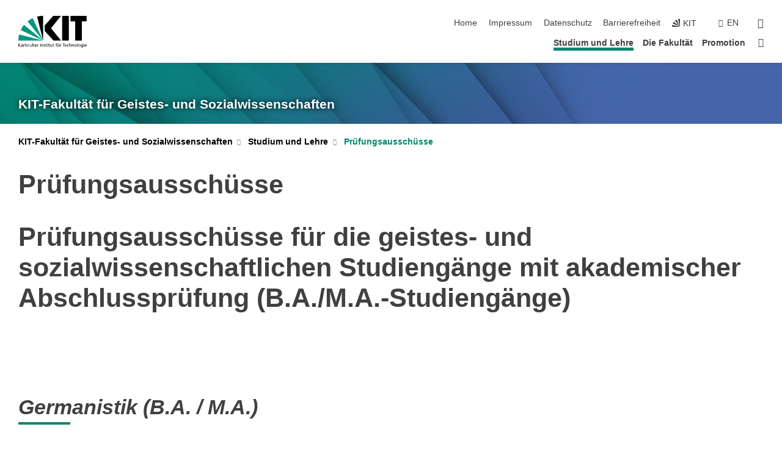

--- FILE ---
content_type: text/html; charset=UTF-8
request_url: https://www.geistsoz.kit.edu/945.php?sort_table=142&sort_field=name&sort_order=SORT_DESC
body_size: 12341
content:
<!DOCTYPE html>
<html class="no-js" lang="de-de">

    <head><!-- PageID 945 -->        <meta charset="utf-8">
<meta http-equiv="X-UA-Compatible" content="IE=edge">
<meta name="format-detection" content="telephone=no">
<meta name="viewport" content="width=device-width, initial-scale=1.0">
<meta name="theme-color" content="#009682">
<link rel="search" type="application/opensearchdescription+xml" href="https://www.kit.edu/opensearch.xml" title="KIT Search" />

<link rel="stylesheet" href="https://static.scc.kit.edu/fancybox/dist/jquery.fancybox.min.css" />
<link rel="stylesheet" href="https://static.scc.kit.edu/kit-2020/fontawesome/css/all.min.css">

<link rel="stylesheet" type="text/css" href="/74.php" />

<link rel="stylesheet" type="text/css" href="/7.php.css">
            







<link rel="alternate" href="/945.php" hreflang="de-DE">
<link rel="alternate" href="/english/945.php" hreflang="en-US">
<meta name="author" content="Fischer, Andreas (GEISTSOZ)" />
<meta name="DC.Creator" content="Fischer, Andreas (GEISTSOZ)" />
<meta name="DC.Date" content="17.11.2025 13:25" />
<meta name="DC.Publisher" content="Fischer, Andreas (GEISTSOZ)" />
<meta name="DC.Contributor" content="Fischer, Andreas (GEISTSOZ)" />
<meta name="DC.Identifier" content="" />
<meta name="DC.Language" content="de-de" />
<meta name="DC.Relation" content="" />
<meta name="DC.Type" content="Text" />
<meta name="DC.Format" content="text/html" />
<meta name="DC.Coverage" content="KIT" />
<meta name="DC.Rights" content="Alle Rechte liegen beim Autor siehe Impressum" />

    <meta name="description" content="" />
    <meta name="Keywords" content="" />
    <!-- <meta http-equiv="cleartype" content="on" /> -->
    

<meta name="KIT.visibility" content="external" />
<link rel="shortcut icon" type="image/x-icon" href="/img/intern/favicon.ico" />










<script src="https://static.scc.kit.edu/kit-2020/js/legacy-compat.js"></script>
<script src="https://static.scc.kit.edu/kit-2020/js/jquery-3.4.1.min.js"></script>
<script src="https://static.scc.kit.edu/kit-2020/js/main.js"></script>
<script src="https://static.scc.kit.edu/kit-2020/js/kit.js"></script>
<script src="https://static.scc.kit.edu/fancybox/dist/jquery.fancybox.min.js"></script>


    <base target="_top" />
    








 
        
        <script>document.documentElement.classList.remove('no-js');</script>
        <meta name="projguid" content="496C90D902054F89BCDB123462A105B0" />
        <meta name="pageguid" content="EA86C83888174B5B9FCA4D44F0DBF75F" />
        <meta name="is_public" content="true" />
                
        
                
                        <meta name="DC.Title" content="KIT - Fak. f. Geistes- u. Sozialwissenschaften - Studium und Lehre - Prüfungsausschüsse" /><title>KIT - Fak. f. Geistes- u. Sozialwissenschaften - Studium und Lehre - Prüfungsausschüsse</title>        
        
    </head>
    <body  class="oe-page" vocab="http://schema.org/" typeof="WebPage">
        
        

    
    
    
    
    
    
    
    
    
    
    
    
    
    
    
    
    
    
    
    
    
    
    
    
    
    
    
    
    
        <header class="page-header">
            <div class="content-wrap">
            
                <div class="logo"><a href="https://www.kit.edu" title="KIT-Homepage"><svg xmlns="http://www.w3.org/2000/svg" viewBox="0 0 196.18 90.32" width="196.18px" height="90.32px" x="0px" y="0px" role="img" aria-labelledby="kit-logo-alt-title">
  <title id="kit-logo-alt-title">KIT - Karlsruher Institut für Technologie</title>
<defs>
<style>.cls-1,.cls-2,.cls-3{fill-rule:evenodd;}.cls-2{fill:#fff;}.cls-3{fill:#009682;}</style></defs>
<path class="cls-1" d="M195.75.47h-46.3V16.23H163V70.59h19.22V16.23h13.54V.47ZM144.84,70.52H125.62V.47h19.22V70.52Zm-22.46,0H101L75.58,43.23V27.61L100.2.39h22L93.87,35.67l28.51,34.85Z" transform="translate(0 -0.39)"></path>
<polygon class="cls-2" points="70.97 70.13 70.97 70.13 70.97 70.13 70.97 70.13 70.97 70.13"></polygon>
<polygon class="cls-2" points="70.97 70.13 70.97 70.13 70.97 70.13 70.97 70.13 70.97 70.13"></polygon>
<path class="cls-3" d="M16.18,26.1A68.63,68.63,0,0,0,6.89,40.71L71,70.52,16.18,26.1Z" transform="translate(0 -0.39)"></path>
<path class="cls-3" d="M71,70.52,41.09,7A69.32,69.32,0,0,0,26.4,16L71,70.52Z" transform="translate(0 -0.39)"></path>
<path class="cls-1" d="M71,70.52,71,.47h-.58a70.22,70.22,0,0,0-16.55,2L71,70.52Z" transform="translate(0 -0.39)"></path>
<polygon class="cls-2" points="70.97 70.13 70.97 70.13 70.97 70.13 70.97 70.13 70.97 70.13 70.97 70.13"></polygon>
<polygon class="cls-2" points="70.97 70.13 70.97 70.13 70.97 70.13 70.97 70.13 70.97 70.13 70.97 70.13"></polygon>
<path class="cls-3" d="M2.28,53.38A70.75,70.75,0,0,0,.05,70.52H71L2.28,53.38Z" transform="translate(0 -0.39)"></path>

<g class="logo-text">

<polygon points="0 87.54 1.25 87.54 1.25 83.28 5.13 87.54 6.95 87.54 2.53 82.95 6.63 78.83 4.97 78.83 1.25 82.67 1.25 78.83 0 78.83 0 87.54 0 87.54"></polygon>
<path d="M8.44,83A2.47,2.47,0,0,1,9,82.68a2.87,2.87,0,0,1,.64-.23,3,3,0,0,1,.67-.08,1.88,1.88,0,0,1,.92.19,1,1,0,0,1,.5.55,2.5,2.5,0,0,1,.15.92H10.61a5.19,5.19,0,0,0-.77.06,4.2,4.2,0,0,0-.79.22,2.55,2.55,0,0,0-.71.38,2.05,2.05,0,0,0-.5.6,2,2,0,0,0-.19.83A2.12,2.12,0,0,0,8,87.23a1.71,1.71,0,0,0,.82.65,3.25,3.25,0,0,0,1.22.21,2.66,2.66,0,0,0,.72-.1,2.2,2.2,0,0,0,.56-.24,2.89,2.89,0,0,0,.42-.32,3.29,3.29,0,0,0,.27-.31h0v.82h1.1a1.47,1.47,0,0,1,0-.25,3.9,3.9,0,0,1,0-.4c0-.16,0-.36,0-.6V84.06a3.5,3.5,0,0,0-.26-1.46,1.78,1.78,0,0,0-.83-.88,3.09,3.09,0,0,0-1.47-.3,4.11,4.11,0,0,0-1.13.17,4.19,4.19,0,0,0-1,.43l.06,1Zm3.42,2.45a1.81,1.81,0,0,1-.2.85,1.57,1.57,0,0,1-.6.6,2,2,0,0,1-1,.22,1.23,1.23,0,0,1-.42-.07,1.5,1.5,0,0,1-.38-.19A1,1,0,0,1,9,86.55a.94.94,0,0,1-.11-.45.88.88,0,0,1,.17-.55,1.22,1.22,0,0,1,.42-.36,2.27,2.27,0,0,1,.57-.2,3.05,3.05,0,0,1,.57-.09,4.36,4.36,0,0,1,.48,0h.37l.38,0v.56Z" transform="translate(0 -0.39)"></path>
<path d="M14.94,87.94h1.18V85a4.09,4.09,0,0,1,.21-1.38,2,2,0,0,1,.6-.89,1.38,1.38,0,0,1,.92-.32,1.77,1.77,0,0,1,.32,0,2,2,0,0,1,.33.09v-1l-.23-.05-.25,0-.29,0a1.76,1.76,0,0,0-.67.15,2,2,0,0,0-.57.4,1.87,1.87,0,0,0-.42.59h0v-1h-1.1v6.37Z" transform="translate(0 -0.39)"></path>
<polygon points="19.87 87.54 21.05 87.54 21.05 78.19 19.87 78.19 19.87 87.54 19.87 87.54"></polygon>
<path d="M22.58,87.74a2.93,2.93,0,0,0,.85.28,5.46,5.46,0,0,0,.9.07,2.87,2.87,0,0,0,.83-.12,2.27,2.27,0,0,0,.71-.36,1.75,1.75,0,0,0,.49-.62,1.91,1.91,0,0,0,.19-.89,1.61,1.61,0,0,0-.15-.73,1.58,1.58,0,0,0-.4-.52,3.29,3.29,0,0,0-.53-.36l-.59-.28a4.54,4.54,0,0,1-.54-.26,1.31,1.31,0,0,1-.39-.34.8.8,0,0,1-.16-.46.71.71,0,0,1,.16-.44.89.89,0,0,1,.41-.25,1.64,1.64,0,0,1,.56-.09l.27,0,.35.07.35.11a1.06,1.06,0,0,1,.26.12l.1-1c-.23-.07-.46-.12-.69-.17a4.66,4.66,0,0,0-.77-.08,2.8,2.8,0,0,0-.88.13,1.91,1.91,0,0,0-.71.36,1.52,1.52,0,0,0-.48.61,2.06,2.06,0,0,0-.17.86,1.34,1.34,0,0,0,.15.66,1.69,1.69,0,0,0,.39.49,5.07,5.07,0,0,0,.54.36l.59.29.54.29a1.62,1.62,0,0,1,.39.33.64.64,0,0,1,.15.43.79.79,0,0,1-.39.71,1.32,1.32,0,0,1-.39.15,1.48,1.48,0,0,1-.41,0,2.58,2.58,0,0,1-.43,0,3.06,3.06,0,0,1-.53-.15,2.59,2.59,0,0,1-.5-.25l-.07,1Z" transform="translate(0 -0.39)"></path>
<path d="M27.9,87.94h1.17V85a4.34,4.34,0,0,1,.22-1.38,1.9,1.9,0,0,1,.6-.89,1.38,1.38,0,0,1,.92-.32,1.77,1.77,0,0,1,.32,0,2,2,0,0,1,.33.09v-1l-.23-.05-.25,0-.3,0a1.76,1.76,0,0,0-.66.15,2.23,2.23,0,0,0-.58.4,2.26,2.26,0,0,0-.42.59h0v-1H27.9v6.37Z" transform="translate(0 -0.39)"></path>
<path d="M38.31,81.57H37.14v3A4.35,4.35,0,0,1,37,85.58a2.31,2.31,0,0,1-.35.83,1.72,1.72,0,0,1-.6.54,1.8,1.8,0,0,1-.87.19,1.31,1.31,0,0,1-.8-.29A1.37,1.37,0,0,1,34,86.1a4.37,4.37,0,0,1-.12-1.23v-3.3H32.68v3.79a3.94,3.94,0,0,0,.25,1.46,1.93,1.93,0,0,0,.79.94,2.5,2.5,0,0,0,1.35.33,2.7,2.7,0,0,0,.85-.14,2.24,2.24,0,0,0,.73-.4,1.76,1.76,0,0,0,.5-.62h0v1h1.13V81.57Z" transform="translate(0 -0.39)"></path>
<path d="M40.23,87.94h1.18V85a4.93,4.93,0,0,1,.11-1.06,2.84,2.84,0,0,1,.35-.83,1.67,1.67,0,0,1,.61-.54,2.06,2.06,0,0,1,.86-.19,1.34,1.34,0,0,1,.81.29,1.44,1.44,0,0,1,.42.75,5.32,5.32,0,0,1,.12,1.23v3.3h1.17V84.16a3.62,3.62,0,0,0-.25-1.47,2,2,0,0,0-.78-.94,2.69,2.69,0,0,0-1.35-.33,2.75,2.75,0,0,0-1.2.28,2.19,2.19,0,0,0-.85.78h0v-3.9H40.23v9.36Z" transform="translate(0 -0.39)"></path>
<path d="M52.67,86.5a2,2,0,0,1-.32.2,3.63,3.63,0,0,1-.48.21,3.41,3.41,0,0,1-.57.16,2.44,2.44,0,0,1-.59.07,2.15,2.15,0,0,1-.8-.15,2.29,2.29,0,0,1-.67-.44,2.1,2.1,0,0,1-.46-.67,2.2,2.2,0,0,1-.17-.86h4.54A5.88,5.88,0,0,0,53,83.59a3.41,3.41,0,0,0-.46-1.14,2.26,2.26,0,0,0-.87-.75,3.11,3.11,0,0,0-1.33-.28,3.21,3.21,0,0,0-1.23.24,2.74,2.74,0,0,0-.94.67,2.87,2.87,0,0,0-.6,1,4.05,4.05,0,0,0-.22,1.29,4.87,4.87,0,0,0,.2,1.42,2.85,2.85,0,0,0,.6,1.08,2.59,2.59,0,0,0,1,.7,3.87,3.87,0,0,0,1.47.25,5.64,5.64,0,0,0,.89-.07,5.74,5.74,0,0,0,.63-.16l.49-.18V86.5Zm-4.06-2.36a2.9,2.9,0,0,1,.14-.62,2,2,0,0,1,.32-.57,1.51,1.51,0,0,1,.51-.42,1.84,1.84,0,0,1,.74-.16,1.74,1.74,0,0,1,.67.14,1.36,1.36,0,0,1,.5.38,1.57,1.57,0,0,1,.31.57,2.15,2.15,0,0,1,.11.68Z" transform="translate(0 -0.39)"></path>
<path d="M54.65,87.94h1.18V85A4.09,4.09,0,0,1,56,83.66a2,2,0,0,1,.61-.89,1.33,1.33,0,0,1,.91-.32,1.77,1.77,0,0,1,.32,0,2,2,0,0,1,.33.09v-1L58,81.46l-.24,0-.3,0a1.76,1.76,0,0,0-.67.15,2,2,0,0,0-.57.4,1.87,1.87,0,0,0-.42.59h0v-1h-1.1v6.37Z" transform="translate(0 -0.39)"></path>
<polygon points="63.02 87.54 64.26 87.54 64.26 78.83 63.02 78.83 63.02 87.54 63.02 87.54"></polygon>
<path d="M66.3,87.94h1.17V85a4.35,4.35,0,0,1,.12-1.06,2.39,2.39,0,0,1,.35-.83,1.72,1.72,0,0,1,.6-.54,2.14,2.14,0,0,1,.87-.19,1.28,1.28,0,0,1,.8.29,1.37,1.37,0,0,1,.42.75,4.78,4.78,0,0,1,.13,1.23v3.3h1.17V84.16a3.8,3.8,0,0,0-.25-1.47,2,2,0,0,0-.78-.94,2.76,2.76,0,0,0-1.36-.33,2.7,2.7,0,0,0-.85.14A2.58,2.58,0,0,0,68,82a1.88,1.88,0,0,0-.5.62h0v-1H66.3v6.37Z" transform="translate(0 -0.39)"></path>
<path d="M73.32,87.74a2.83,2.83,0,0,0,.85.28,5.26,5.26,0,0,0,.89.07,2.82,2.82,0,0,0,.83-.12,2.27,2.27,0,0,0,.71-.36,1.9,1.9,0,0,0,.5-.62,2,2,0,0,0,.18-.89,1.61,1.61,0,0,0-.15-.73,1.69,1.69,0,0,0-.39-.52,3.38,3.38,0,0,0-.54-.36l-.59-.28c-.19-.08-.37-.17-.54-.26a1.45,1.45,0,0,1-.39-.34.73.73,0,0,1-.15-.46.65.65,0,0,1,.15-.44,1,1,0,0,1,.41-.25,1.69,1.69,0,0,1,.56-.09l.27,0,.35.07a2.89,2.89,0,0,1,.35.11,1.14,1.14,0,0,1,.27.12l.1-1c-.23-.07-.47-.12-.7-.17a4.55,4.55,0,0,0-.77-.08,2.8,2.8,0,0,0-.88.13,1.91,1.91,0,0,0-.71.36,1.72,1.72,0,0,0-.48.61,2.06,2.06,0,0,0-.17.86,1.34,1.34,0,0,0,.15.66,1.57,1.57,0,0,0,.4.49,4.1,4.1,0,0,0,.53.36l.59.29c.2.1.38.19.54.29a1.44,1.44,0,0,1,.39.33.71.71,0,0,1,.16.43.83.83,0,0,1-.12.43.75.75,0,0,1-.28.28,1.32,1.32,0,0,1-.39.15,1.48,1.48,0,0,1-.41,0,2.58,2.58,0,0,1-.43,0,2.74,2.74,0,0,1-.52-.15,3,3,0,0,1-.51-.25l-.06,1Z" transform="translate(0 -0.39)"></path>
<path d="M82,81.57H80.33V79.73l-1.17.37v1.47H77.72v1h1.44v3.72a2.07,2.07,0,0,0,.24,1.05,1.45,1.45,0,0,0,.67.6,2.55,2.55,0,0,0,1.05.2,2.35,2.35,0,0,0,.54-.06l.46-.12v-1a1.7,1.7,0,0,1-.33.15,1.37,1.37,0,0,1-.47.07,1,1,0,0,1-.5-.13.92.92,0,0,1-.35-.38,1.33,1.33,0,0,1-.14-.63V82.52H82v-1Z" transform="translate(0 -0.39)"></path>
<path d="M83.57,87.94h1.17V81.57H83.57v6.37Zm1.24-9.11H83.49v1.32h1.32V78.83Z" transform="translate(0 -0.39)"></path>
<path d="M90.19,81.57H88.51V79.73l-1.17.37v1.47H85.9v1h1.44v3.72a2.07,2.07,0,0,0,.24,1.05,1.4,1.4,0,0,0,.67.6,2.55,2.55,0,0,0,1,.2,2.42,2.42,0,0,0,.54-.06l.45-.12v-1a1.43,1.43,0,0,1-.79.22A.93.93,0,0,1,89,87a.86.86,0,0,1-.35-.38,1.33,1.33,0,0,1-.14-.63V82.52h1.68v-1Z" transform="translate(0 -0.39)"></path>
<path d="M97.22,81.57H96.05v3a4.35,4.35,0,0,1-.12,1.06,2.31,2.31,0,0,1-.35.83A1.72,1.72,0,0,1,95,87a1.8,1.8,0,0,1-.87.19,1.33,1.33,0,0,1-.8-.29,1.37,1.37,0,0,1-.42-.75,4.37,4.37,0,0,1-.12-1.23v-3.3H91.59v3.79a3.94,3.94,0,0,0,.25,1.46,2,2,0,0,0,.79.94,2.5,2.5,0,0,0,1.35.33,2.7,2.7,0,0,0,.85-.14,2.24,2.24,0,0,0,.73-.4,1.76,1.76,0,0,0,.5-.62h0v1h1.13V81.57Z" transform="translate(0 -0.39)"></path>
<path d="M102.53,81.57h-1.69V79.73l-1.17.37v1.47H98.23v1h1.44v3.72a2.07,2.07,0,0,0,.24,1.05,1.45,1.45,0,0,0,.67.6,2.59,2.59,0,0,0,1,.2,2.35,2.35,0,0,0,.54-.06l.46-.12v-1a1.7,1.7,0,0,1-.33.15,1.33,1.33,0,0,1-.47.07,1,1,0,0,1-.5-.13,1,1,0,0,1-.35-.38,1.33,1.33,0,0,1-.14-.63V82.52h1.69v-1Z" transform="translate(0 -0.39)"></path>
<path d="M108.16,87.94h1.17V82.52H111v-1h-1.69v-.68a3.7,3.7,0,0,1,0-.6,1.23,1.23,0,0,1,.15-.48.81.81,0,0,1,.34-.32,1.48,1.48,0,0,1,.61-.11h.3l.26.06,0-1-.37,0-.42,0a2.69,2.69,0,0,0-1.06.18,1.49,1.49,0,0,0-.66.52,2.13,2.13,0,0,0-.32.8,5,5,0,0,0-.09,1.06v.58h-1.5v1h1.5v5.42Z" transform="translate(0 -0.39)"></path>
<path d="M113.39,80.6h1.17V79.35h-1.17V80.6Zm2,0h1.17V79.35h-1.17V80.6Zm2.37,1h-1.18v3a4.37,4.37,0,0,1-.11,1.06,2.5,2.5,0,0,1-.35.83,1.67,1.67,0,0,1-.61.54,1.79,1.79,0,0,1-.86.19,1.34,1.34,0,0,1-.81-.29,1.51,1.51,0,0,1-.42-.75,5.26,5.26,0,0,1-.12-1.23v-3.3h-1.17v3.79a3.75,3.75,0,0,0,.25,1.46,2,2,0,0,0,.78.94,2.5,2.5,0,0,0,1.35.33,2.72,2.72,0,0,0,.86-.14,2.47,2.47,0,0,0,.73-.4,1.88,1.88,0,0,0,.5-.62h0v1h1.14V81.57Z" transform="translate(0 -0.39)"></path>
<path d="M119.73,87.94h1.17V85a4.34,4.34,0,0,1,.22-1.38,1.9,1.9,0,0,1,.6-.89,1.38,1.38,0,0,1,.92-.32,1.77,1.77,0,0,1,.32,0,2,2,0,0,1,.33.09v-1l-.24-.05-.24,0-.3,0a1.76,1.76,0,0,0-.66.15,2.23,2.23,0,0,0-.58.4,2.26,2.26,0,0,0-.42.59h0v-1h-1.1v6.37Z" transform="translate(0 -0.39)"></path>
<polygon points="129.83 87.54 131.08 87.54 131.08 79.93 133.78 79.93 133.78 78.83 127.12 78.83 127.12 79.93 129.83 79.93 129.83 87.54 129.83 87.54"></polygon>
<path d="M138.8,86.5a1.52,1.52,0,0,1-.31.2,3.63,3.63,0,0,1-.48.21,3.41,3.41,0,0,1-.57.16,2.46,2.46,0,0,1-.6.07,2.09,2.09,0,0,1-.79-.15,2.16,2.16,0,0,1-.67-.44,2,2,0,0,1-.46-.67,2.2,2.2,0,0,1-.17-.86h4.54a7.08,7.08,0,0,0-.14-1.43,3.23,3.23,0,0,0-.47-1.14,2.23,2.23,0,0,0-.86-.75,3.13,3.13,0,0,0-1.34-.28,3.16,3.16,0,0,0-1.22.24,2.65,2.65,0,0,0-.94.67,2.75,2.75,0,0,0-.61,1,3.79,3.79,0,0,0-.21,1.29,4.56,4.56,0,0,0,.2,1.42,2.85,2.85,0,0,0,.6,1.08,2.52,2.52,0,0,0,1,.7,3.81,3.81,0,0,0,1.46.25,4.67,4.67,0,0,0,1.53-.23l.48-.18V86.5Zm-4.05-2.36a2.9,2.9,0,0,1,.14-.62,1.78,1.78,0,0,1,.32-.57,1.51,1.51,0,0,1,.51-.42,1.8,1.8,0,0,1,.74-.16,1.74,1.74,0,0,1,.67.14,1.45,1.45,0,0,1,.5.38,1.74,1.74,0,0,1,.31.57,2.15,2.15,0,0,1,.1.68Z" transform="translate(0 -0.39)"></path>
<path d="M144.93,81.67l-.41-.12a4,4,0,0,0-.5-.09,4.75,4.75,0,0,0-.51,0,3.75,3.75,0,0,0-1.33.25,3.06,3.06,0,0,0-1,.69,3,3,0,0,0-.66,1.06,3.59,3.59,0,0,0-.23,1.34,3.73,3.73,0,0,0,.23,1.29,3.2,3.2,0,0,0,.67,1,3.05,3.05,0,0,0,1,.72,3.35,3.35,0,0,0,1.32.27l.46,0a3,3,0,0,0,.51-.08,2.24,2.24,0,0,0,.5-.16l-.08-1a3,3,0,0,1-.4.2,3.6,3.6,0,0,1-.44.12,2.15,2.15,0,0,1-.43,0,2.24,2.24,0,0,1-.8-.14,1.69,1.69,0,0,1-.59-.37,1.93,1.93,0,0,1-.41-.54,2.54,2.54,0,0,1-.24-.65,3.23,3.23,0,0,1-.08-.68,2.91,2.91,0,0,1,.14-.89,2.41,2.41,0,0,1,.4-.76,1.87,1.87,0,0,1,.64-.54,2,2,0,0,1,.87-.2,2.72,2.72,0,0,1,.61.07,2.81,2.81,0,0,1,.66.21l.1-1Z" transform="translate(0 -0.39)"></path>
<path d="M146.26,87.94h1.17V85a4.93,4.93,0,0,1,.11-1.06,2.61,2.61,0,0,1,.36-.83,1.64,1.64,0,0,1,.6-.54,2.07,2.07,0,0,1,.87-.19,1.33,1.33,0,0,1,.8.29,1.37,1.37,0,0,1,.42.75,4.82,4.82,0,0,1,.12,1.23v3.3h1.18V84.16a3.79,3.79,0,0,0-.26-1.47,1.91,1.91,0,0,0-.78-.94,2.8,2.8,0,0,0-2.54,0,2.13,2.13,0,0,0-.85.78h0v-3.9h-1.17v9.36Z" transform="translate(0 -0.39)"></path>
<path d="M153.81,87.94H155V85a4.35,4.35,0,0,1,.12-1.06,2.39,2.39,0,0,1,.35-.83,1.72,1.72,0,0,1,.6-.54,2.1,2.1,0,0,1,.87-.19,1.28,1.28,0,0,1,.8.29,1.37,1.37,0,0,1,.42.75,4.78,4.78,0,0,1,.13,1.23v3.3h1.17V84.16a3.8,3.8,0,0,0-.25-1.47,1.93,1.93,0,0,0-.79-.94,2.82,2.82,0,0,0-2.2-.19,2.58,2.58,0,0,0-.73.4,1.88,1.88,0,0,0-.5.62h0v-1h-1.14v6.37Z" transform="translate(0 -0.39)"></path>
<path d="M160.94,84.76a3.73,3.73,0,0,0,.23,1.29,3.2,3.2,0,0,0,.67,1,3.05,3.05,0,0,0,1,.72,3.35,3.35,0,0,0,1.32.27,3.26,3.26,0,0,0,1.31-.27,2.86,2.86,0,0,0,1-.72,3.2,3.2,0,0,0,.67-1,4,4,0,0,0,.24-1.29,3.8,3.8,0,0,0-.24-1.34,3.09,3.09,0,0,0-.65-1.06,3.21,3.21,0,0,0-1-.69,3.65,3.65,0,0,0-1.32-.25,3.75,3.75,0,0,0-1.33.25,3.28,3.28,0,0,0-1,.69,3.12,3.12,0,0,0-.66,1.06,3.8,3.8,0,0,0-.23,1.34Zm1.25,0a2.9,2.9,0,0,1,.13-.89,2.6,2.6,0,0,1,.39-.76,1.8,1.8,0,0,1,1.47-.74,1.89,1.89,0,0,1,.84.2,2,2,0,0,1,.62.54,2.6,2.6,0,0,1,.39.76,2.91,2.91,0,0,1,.14.89,3.23,3.23,0,0,1-.08.68,2.52,2.52,0,0,1-.23.65,2.07,2.07,0,0,1-.39.54,1.62,1.62,0,0,1-.55.37,1.91,1.91,0,0,1-.74.14,2,2,0,0,1-.74-.14,1.76,1.76,0,0,1-.56-.37,2.07,2.07,0,0,1-.39-.54,3,3,0,0,1-.23-.65,3.21,3.21,0,0,1-.07-.68Z" transform="translate(0 -0.39)"></path>
<polygon points="169.06 87.54 170.24 87.54 170.24 78.19 169.06 78.19 169.06 87.54 169.06 87.54"></polygon>
<path d="M171.89,84.76a3.73,3.73,0,0,0,.23,1.29,3.2,3.2,0,0,0,.67,1,3.05,3.05,0,0,0,1,.72,3.35,3.35,0,0,0,1.32.27,3.26,3.26,0,0,0,1.31-.27,2.86,2.86,0,0,0,1-.72,3.2,3.2,0,0,0,.67-1,3.73,3.73,0,0,0,.23-1.29,3.59,3.59,0,0,0-.23-1.34,3,3,0,0,0-.66-1.06,3.06,3.06,0,0,0-1-.69,3.65,3.65,0,0,0-1.32-.25,3.75,3.75,0,0,0-1.33.25,3.17,3.17,0,0,0-1,.69,3,3,0,0,0-.66,1.06,3.8,3.8,0,0,0-.23,1.34Zm1.24,0a2.91,2.91,0,0,1,.14-.89,2.6,2.6,0,0,1,.39-.76,1.93,1.93,0,0,1,.63-.54,1.89,1.89,0,0,1,.84-.2,1.93,1.93,0,0,1,.84.2,2,2,0,0,1,.62.54,2.6,2.6,0,0,1,.39.76,2.91,2.91,0,0,1,.14.89,3.23,3.23,0,0,1-.08.68,2.52,2.52,0,0,1-.23.65,2.07,2.07,0,0,1-.39.54,1.62,1.62,0,0,1-.55.37,2,2,0,0,1-1.48,0,1.66,1.66,0,0,1-.56-.37,2.07,2.07,0,0,1-.39-.54,3,3,0,0,1-.23-.65,3.23,3.23,0,0,1-.08-.68Z" transform="translate(0 -0.39)"></path>
<path d="M185.49,81.57h-1.08v1h0a1.85,1.85,0,0,0-.45-.59,1.78,1.78,0,0,0-.68-.37,3.06,3.06,0,0,0-1-.14,2.82,2.82,0,0,0-1,.2,2.69,2.69,0,0,0-.8.52,3,3,0,0,0-.56.77,3.62,3.62,0,0,0-.34.92,4.6,4.6,0,0,0-.11,1,4.16,4.16,0,0,0,.17,1.18,3,3,0,0,0,.51,1,2.4,2.4,0,0,0,.85.69,2.75,2.75,0,0,0,1.19.26,3.09,3.09,0,0,0,.8-.11,2.58,2.58,0,0,0,.74-.33,2.06,2.06,0,0,0,.59-.55h0v.63a2.58,2.58,0,0,1-.24,1.16,1.64,1.64,0,0,1-.67.75,2,2,0,0,1-1.06.27,5.6,5.6,0,0,1-.6,0,5.12,5.12,0,0,1-.54-.1l-.54-.18-.62-.26-.12,1.08a7.74,7.74,0,0,0,.89.27,4.17,4.17,0,0,0,.73.13,4.87,4.87,0,0,0,.66,0,4.24,4.24,0,0,0,1.87-.36,2.3,2.3,0,0,0,1.07-1,3.6,3.6,0,0,0,.34-1.65V81.57Zm-3,5.42a1.5,1.5,0,0,1-.74-.18,1.76,1.76,0,0,1-.56-.49,2.41,2.41,0,0,1-.35-.72,3,3,0,0,1-.12-.86,3,3,0,0,1,.07-.66,2.4,2.4,0,0,1,.21-.64,2.06,2.06,0,0,1,.35-.55,1.7,1.7,0,0,1,.5-.38,1.63,1.63,0,0,1,.64-.14,1.81,1.81,0,0,1,.82.2,1.83,1.83,0,0,1,.58.53,2.45,2.45,0,0,1,.34.79,3.56,3.56,0,0,1,.12.94,2.55,2.55,0,0,1-.14.84,2.31,2.31,0,0,1-.38.69,1.78,1.78,0,0,1-.59.46,1.66,1.66,0,0,1-.75.17Z" transform="translate(0 -0.39)"></path>
<path d="M187.57,87.94h1.17V81.57h-1.17v6.37Zm1.24-9.11h-1.32v1.32h1.32V78.83Z" transform="translate(0 -0.39)"></path>
<path d="M195.69,86.5a1.64,1.64,0,0,1-.32.2,3.13,3.13,0,0,1-.48.21,3.58,3.58,0,0,1-.56.16,2.46,2.46,0,0,1-.6.07,2.09,2.09,0,0,1-.79-.15,2.16,2.16,0,0,1-.67-.44,2,2,0,0,1-.46-.67,2.2,2.2,0,0,1-.17-.86h4.54a7.08,7.08,0,0,0-.14-1.43,3.43,3.43,0,0,0-.47-1.14,2.19,2.19,0,0,0-.87-.75,3.08,3.08,0,0,0-1.33-.28,3.25,3.25,0,0,0-1.23.24,2.7,2.7,0,0,0-.93.67,2.75,2.75,0,0,0-.61,1,3.79,3.79,0,0,0-.21,1.29,4.88,4.88,0,0,0,.19,1.42,3,3,0,0,0,.61,1.08,2.55,2.55,0,0,0,1,.7,3.9,3.9,0,0,0,1.47.25,5.44,5.44,0,0,0,.89-.07,6,6,0,0,0,.64-.16l.48-.18V86.5Zm-4.05-2.36a2.4,2.4,0,0,1,.14-.62,2,2,0,0,1,.31-.57,1.66,1.66,0,0,1,.52-.42,1.8,1.8,0,0,1,.74-.16,1.78,1.78,0,0,1,.67.14,1.45,1.45,0,0,1,.5.38,1.55,1.55,0,0,1,.3.57,2.15,2.15,0,0,1,.11.68Z" transform="translate(0 -0.39)"></path>
</g>
</svg>
 </a></div>
            
            
                <div class="navigation">
                    <button class="burger"><svg class="burger-icon" xmlns="http://www.w3.org/2000/svg" xmlns:xlink="http://www.w3.org/1999/xlink" x="0px" y="0px" viewBox="0 0 300 274.5" width="300px" height="274.5px">
    <rect class="burger-top" y="214.4" width="300" height="60.1"/>
    <rect class="burger-middle" y="107.2" width="300" height="60.1"/>
    <rect class="burger-bottom" y="0" width="300" height="60.1"/>
</svg></button>
                    <a id="logo_oe_name" href="/index.php">KIT-Fakultät für Geistes- und Sozialwissenschaften</a>
                    <div class="navigation-meta">
                        <ul class="navigation-meta-links">
                            <li aria-label="Navigation überspringen"><a href="#main_content" class="skip_navigation" tabindex="1" accesskey="2">Navigation überspringen</a></li>

                            <li><a accesskey="1" title="Startseite" href="/index.php">Home</a></li>
<li><a accesskey="8" href="/impressum.php">Impressum</a></li>

<li><a href="/datenschutz.php">Datenschutz</a></li>

<li><a href="https://www.kit.edu/redirect.php?page=barriere&lang=DEU" target="\#A4636DEABB59442D84DAA4CDE1C05730">Barrierefreiheit</a></li>

                            
                            <li><a href="https://www.kit.edu" title="KIT-Homepage"><span class="svg-icon"><svg xmlns="http://www.w3.org/2000/svg" xmlns:xlink="http://www.w3.org/1999/xlink" x="0px" y="0px" viewBox="0 0 299.4 295.7" width="299.4px" height="295.7px" role="img"><title></title><polygon points="299.3,295.7 299.3,295.6 299.3,295.6 "/><polygon points="299.3,295.6 299.3,295.6 299.3,295.6 "/><path d="M67.9,108.1c-15.6,18.9-28.8,39.6-39.3,61.7l270.6,125.9L67.9,108.1z"/><path d="M299.2,295.6L173,27.2c-22.2,10.2-43,23.1-62,38.4l188.3,230.1L299.2,295.6z"/><polygon points="299.3,295.6 299.3,295.6 299.3,295.6 299.3,295.5 "/><polygon points="299.3,295.6 299.3,295.6 299.3,295.6 299.3,295.5 "/><path d="M9.3,223.2c-6.1,23.7-9.2,48-9.3,72.5h299.2L9.3,223.2z"/><path d="M299.3,295.6l0.1-295.6c-0.8,0-1.5-0.1-2.2-0.1c-23.6,0-47,2.8-69.9,8.4L299.3,295.6L299.3,295.6z"/></svg></span><span>KIT</span></a></li>
                            
                        </ul>
                        <div class="navigation-language"><ul><li><a hreflang="en" href="/english/945.php">en</a></li></ul></div>                        <div class="navigation-search">
                            <div class="search-form">
                                <form action="https://www.geistsoz.kit.edu/813.php">
                                    <input id="meta_search_input" type="search" name="searchquery" placeholder="suchen" aria-label="suchen" size="1" required="required"/>
                                    <input name="local_search" type="hidden" value="true">                                    <button><span>suchen</span></button>
                                </form>
                            </div><a id="meta_search_label" role="switch" aria-checked="false" class="search-trigger" title="suchen" href="#"><span>suchen</span></a>
                        </div>
                                            </div>
                    <nav class="navigation-main">
                        <ul class="navigation-l1"><li class="flyout active "><a href="/studium_und_lehre.php">Studium und Lehre</a><div class="dropdown current"><ul class="navigation-breadcrumb"><li class="home"><button><span>Start</span></button></li><li><span>Studium und Lehre</span></li></ul><a class="parent" href="/studium_und_lehre.php">Studium und Lehre</a><ul class="navigation-l2"><li class="has-submenu "><a href="/ba-ma.php">Studiengänge</a><div class="submenu"><ul class="navigation-breadcrumb"><li class="home"><button><span>Start</span></button></li><li><button>Studium und Lehre</button></li><li><span>Studiengänge</span></li></ul><a class="parent" href="/ba-ma.php">Studiengänge</a><ul class="navigation-l3"><li class=""><a href="/wahlpflichtbereich.php">Studienübergreifender Wahl- und Wahlpflichtbereich</a></li><li class=""><a href="/studien-interfakultaer.php">Interfakultäre Studienmöglichkeiten</a></li><li class=""><a href="/kooperationen-lehre-national.php">Kooperationen in der Lehre - national</a></li><li class="has-submenu "><a href="/kooperationen-lehre-international.php">Kooperationen in der Lehre - international</a><div class="submenu"><ul class="navigation-breadcrumb"><li class="home"><button><span>Start</span></button></li><li><button>Studium und Lehre</button></li><li><button>Studiengänge</button></li><li><span>Kooperationen in der Lehre - international</span></li></ul><a class="parent" href="/kooperationen-lehre-international.php">Kooperationen in der Lehre - international</a><ul class="navigation-l4"><li class=""><a href="/eucor.php">EUCOR</a></li><li class=""><a href="/987.php">Erasmus+</a></li><li class=""><a href="/1030.php">Übersee</a></li></ul></div></li><li class=""><a href="/epicur_las.php">EPICUR LAS</a></li></ul></div></li><li class=""><a href="/968.php">Nachteilsausgleich (NTA)</a></li><li class=""><a href="http://www.hoc.kit.edu/studium.php" target="_blank">Schlüsselqualifikationen am HoC</a></li><li class=""><a href="/kooperationen-lehre-international.php">Auslandssemester</a></li><li class=""><a href="/studienkommissionen.php">Studienkommissionen</a></li><li class=""><a href="/985.php">Anerkennung von  Berufspraktika</a></li><li class=""><a href="/1057.php">Abschlussarbeiten</a></li><li class=""><a href="/962.php">Prüfungsverwaltung</a></li><li class=""><a href="/1192.php">Prüfungs- und StudiengangkoordinatorInnen</a></li><li class=""><a href="/prueferinnen.php">PrüferInnen</a></li><li class="active "><a href="/945.php">Prüfungsausschüsse</a></li><li class=""><a href="/psto.php">Prüfungs- und Studienordnung</a></li><li class=""><a href="/1034.php">BAföG-Anträge</a></li><li class=""><a href="/cip.php">PC-Arbeitsplätze für Studierende</a></li><li class=""><a href="/softwarelizenzen-studierende.php">Softwarelizenzen für Studierende</a></li></ul></div></li><li class="flyout "><a href="/logo.php">Die Fakultät</a><div class="dropdown"><ul class="navigation-breadcrumb"><li class="home"><button><span>Start</span></button></li><li><span>Die Fakultät</span></li></ul><a class="parent" href="/logo.php">Die Fakultät</a><ul class="navigation-l2"><li class=""><a href="/dekanat.php">Dekanat und Einrichtungen</a></li><li class=""><a href="/institute.php">Institute</a></li><li class=""><a href="/kooperierende_institute.php">Kooperierende Institute</a></li><li class=""><a href="/forschungsstellen.php">Forschungsstellen</a></li></ul></div></li><li class="flyout "><a href="/promotion.php">Promotion</a><div class="dropdown"><ul class="navigation-breadcrumb"><li class="home"><button><span>Start</span></button></li><li><span>Promotion</span></li></ul><a class="parent" href="/promotion.php">Promotion</a><ul class="navigation-l2"><li class="has-submenu "><a href="/Doktorandenkonvent.php">Doktorand*innenkonvent</a><div class="submenu"><ul class="navigation-breadcrumb"><li class="home"><button><span>Start</span></button></li><li><button>Promotion</button></li><li><span>Doktorand*innenkonvent</span></li></ul><a class="parent" href="/Doktorandenkonvent.php">Doktorand*innenkonvent</a><ul class="navigation-l3"><li class=""><a href="/dockonvent-vorstand.php">Vorstand</a></li><li class=""><a href="/dockonvent-aktivitaeten.php">Aktivitäten</a></li><li class=""><a href="/dockonvent-kontakt.php">Kontakt</a></li></ul></div></li><li class=""><a href="/948.php">Promotionsausschuss</a></li></ul></div></li><li class="home"><a href="/index.php" title="Startseite"><span>Startseite</span></a></li></ul>                    </nav>
                    <ul class="side-widgets">
                        <li class="meta"><a accesskey="1" title="Startseite" href="/index.php">Home</a></li>
<li class="meta"><a accesskey="8" href="/impressum.php">Impressum</a></li>

<li class="meta"><a href="/datenschutz.php">Datenschutz</a></li>

<li class="meta"><a href="https://www.kit.edu/redirect.php?page=barriere&lang=DEU" target="\#A4636DEABB59442D84DAA4CDE1C05730">Barrierefreiheit</a></li>

                                                <li class="search">
                            <a id="side_widget_search_label" title="suchen"><span>suchen</span></a>
                            <div class="search-form">
                                <form action="https://www.geistsoz.kit.edu/813.php">
                                    <input id="side_widget_search_input" type="search" name="searchquery" placeholder="suchen" aria-label="suchen" size="1" required="required"/>
                                    <input name="local_search" type="hidden" value="true">                                    <button><span>suchen</span></button>
                                </form>
                            </div>
                        </li>
                                            </ul>





<!-- 



KIT-Fakultät für Geistes- und Sozialwissenschaften

/index.php

 -->







                </div>
            </div>
        </header>


















        <!-- Mittlere Spalte: start -->
        <main>
                                <section class="stage stage-small" role="banner"><img src="/img/intern/header_140.jpg" alt="" loading="lazy" width="1920" height="140" />                <div class="content-wrap"><a href="/index.php" title="KIT-Fakultät für Geistes- und Sozialwissenschaften">KIT-Fakultät für Geistes- und Sozialwissenschaften</a></div>
            </section>
                        <section class="breadcrumbs" style="display:none" role="navigation" aria-label="Breadcrumb">
                <h2 style="display:none; visibility:hidden">&nbsp;</h2>
                <div class="content-wrap">
                    <ul vocab="http://schema.org/" typeof="BreadcrumbList"><li property="itemListElement" typeof="ListItem"><a href="/index.php" property="item" typeof="WebPage"><span property="name">Startseite</span></a><meta property="position" content="1"/></li><li property="itemListElement" typeof="ListItem"><a href="/studium_und_lehre.php" property="item" typeof="WebPage"><span property="name">Studium und Lehre</span></a><meta property="position" content="2"/></li><li property="itemListElement" typeof="ListItem"><a href="/945.php" property="item" typeof="WebPage"><span property="name">Prüfungsausschüsse</span></a><meta property="position" content="3"/></li></ul>                </div>
            </section>
            <section class="breadcrumbs-big" role="navigation" aria-label="Breadcrumb"><h2 style="display:none; visibility:hidden">&nbsp;</h2><ul class="content-wrap"><li class="list"><a href="/index.php">KIT-Fakultät für Geistes- und Sozialwissenschaften</a><ul><li><a href="/studium_und_lehre.php">Studium und Lehre</a></li><li><a href="/logo.php">Die Fakultät</a></li><li><a href="/promotion.php">Promotion</a></li></ul></li><li class="list"><a href="/studium_und_lehre.php">Studium und Lehre</a><ul><li><a href="/ba-ma.php">Studiengänge</a></li><li><a href="/968.php">Nachteilsausgleich (NTA)</a></li><li><a href="http://www.hoc.kit.edu/studium.php" target="_blank">Schlüsselqualifikationen am HoC</a></li><li><a href="/kooperationen-lehre-international.php">Auslandssemester</a></li><li><a href="/studienkommissionen.php">Studienkommissionen</a></li><li><a href="/985.php">Anerkennung von  Berufspraktika</a></li><li><a href="/1057.php">Abschlussarbeiten</a></li><li><a href="/962.php">Prüfungsverwaltung</a></li><li><a href="/1192.php">Prüfungs- und StudiengangkoordinatorInnen</a></li><li><a href="/prueferinnen.php">PrüferInnen</a></li><li><a href="/945.php">Prüfungsausschüsse</a></li><li><a href="/psto.php">Prüfungs- und Studienordnung</a></li><li><a href="/1034.php">BAföG-Anträge</a></li><li><a href="/cip.php">PC-Arbeitsplätze für Studierende</a></li><li><a href="/softwarelizenzen-studierende.php">Softwarelizenzen für Studierende</a></li></ul></li><li class="list last"><a href="/945.php">Prüfungsausschüsse</a></li></ul></section>            <div class="side-widgets-trigger"></div>
                    <section class="content-wrap" role="main" id="main_content" tabindex="-1">
                <div class="content">
                    




                    <!-- CONTENT-AREA START -->
                    
                                        
                    
                    
                    <!-- Textblock [start] --><!-- [972] Text -->

<div data-selectorid="972" class="KIT_section text  full" ><a id="block972" name="block972"><!-- Sprungmarke --></a><h1>Pr&uuml;fungsaussch&uuml;sse</h1></div><!-- [972] Text --><!-- Textblock [end] --> <!-- Textblock [start] --><!-- [1025] Text -->

<div data-selectorid="1025" class="KIT_section text  full" ><a id="block1025" name="block1025"><!-- Sprungmarke --></a><div class="text "><h1><strong>Pr&uuml;fungsaussch&uuml;sse f&uuml;r die geistes- und sozialwissenschaftlichen Studieng&auml;nge mit akademischer Abschlusspr&uuml;fung (B.A./M.A.-Studieng&auml;nge)</strong></h1>

<p>&nbsp;</p>

<p>&nbsp;</p>

<h2><em><strong><span lang="EN-US">Germanistik (B.A. / M.A.)</span></strong></em></h2></div></div><!-- [1025] Text --><!-- Textblock [end] --> <!-- Personen-Liste: start --><!-- [142] Personen-Liste -->
<div class="KIT_section table-container full" id="text_142" data-selectorid="142">

<a id="block142" name="block142"><!-- Sprungmarke --></a>







<a tabindex="-1" param="PERSONENLISTE" href="https://www.kit.edu/vcard.php?id=PERSONENLISTE" style="display:none"></a><table id="table_142" class="collapseTable">
    <caption align="top">
Vorsitz des Prüfungsausschusses</caption>
<thead>    <tr>
        <th scope="col" style="width:60%" class="sort"><a class="sort" href="/945.php?sort_table=142&sort_field=titelname&sort_order=SORT_ASC#block142">Name <i class="fas fa-sort"></i></a></th>
        <th scope="col" style="width:40%" class="sort"><a href="/945.php?sort_table=142&sort_field=telefonnummer&sort_order=SORT_ASC#block142">Tel. <i class="fas fa-sort"></i></a></th>
    </tr>
</thead><tbody>    <tr>
        <td class="normal" colspan="2">1 weitere Person ist nur innerhalb des KIT sichtbar.</td>
    </tr>
</tbody></table>

</div>
<!-- [142] Personen-Liste --><!-- Personen-Liste: end --><!-- Personen-Liste: start --><!-- [143] Personen-Liste -->
<div class="KIT_section table-container full" id="text_143" data-selectorid="143">

<a id="block143" name="block143"><!-- Sprungmarke --></a>









<a tabindex="-1" param="PERSONENLISTE" href="https://www.kit.edu/vcard.php?id=PERSONENLISTE" style="display:none"></a><table id="table_143" class="collapseTable">
    <caption align="top">
Prüfungsausschuss</caption>
<thead>    <tr>
        <th scope="col" style="width:60%" class="sort"><a class="sort" href="/945.php?sort_table=143&sort_field=titelname&sort_order=SORT_ASC#block143">Name <i class="fas fa-sort"></i></a></th>
        <th scope="col" style="width:40%" class="sort"><a href="/945.php?sort_table=143&sort_field=telefonnummer&sort_order=SORT_ASC#block143">Tel. <i class="fas fa-sort"></i></a></th>
    </tr>
</thead><tbody>    <tr>
        <td class="link"><a itemprop="name" href="/dekanat_366.php">Dr. phil. Link, Hans-J&uuml;rgen</a></td>
        <td class="normal" onclick="location.href='/dekanat_366.php'"><a href="tel:+4972160847743"><span itemprop="telephone">+49 721 608-47743</span></a></td>
   </tr>
    <tr class="grey">
        <td class="link"><a itemprop="name" href="/dekanat_228.php">Prof. Dr. phil. Scherer, Stefan</a></td>
        <td class="normal" onclick="location.href='/dekanat_228.php'"><a href="tel:+4972160845395"><span itemprop="telephone">+49 721 608-45395</span></a></td>
   </tr>
</tbody></table>

</div>
<!-- [143] Personen-Liste --><!-- Personen-Liste: end --><!-- Textblock [start] --><!-- [144] Text -->

<div data-selectorid="144" class="KIT_section text  full" ><a id="block144" name="block144"><!-- Sprungmarke --></a><div class="text "><h3><strong>Studentische Mitglieder des Pr&uuml;fungsausschusses</strong></h3>

<ul>
	<li>(B.A.) Alina Heinzmann</li>
	<li>(M.A.) Alina Heinzmann</li>
</ul></div></div><!-- [144] Text --><!-- Textblock [end] --> <!-- Textblock [start] --><!-- [973] Text -->

<div data-selectorid="973" class="KIT_section text  full" ><a id="block973" name="block973"><!-- Sprungmarke --></a><div class="text "><h2>&nbsp;</h2>

<h2><em><strong><span lang="EN-US">EUKLID (B.A. / M.A.)</span></strong></em></h2></div></div><!-- [973] Text --><!-- Textblock [end] --> <!-- Personen-Liste: start --><!-- [974] Personen-Liste -->
<div class="KIT_section table-container full" id="text_974" data-selectorid="974">

<a id="block974" name="block974"><!-- Sprungmarke --></a>







<a tabindex="-1" param="PERSONENLISTE" href="https://www.kit.edu/vcard.php?id=PERSONENLISTE" style="display:none"></a><table id="table_974" class="collapseTable">
    <caption align="top">
Vorsitz des Prüfungsausschusses</caption>
<thead>    <tr>
        <th scope="col" style="width:60%" class="sort"><a class="sort" href="/945.php?sort_table=974&sort_field=titelname&sort_order=SORT_ASC#block974">Name <i class="fas fa-sort"></i></a></th>
        <th scope="col" style="width:40%" class="sort"><a href="/945.php?sort_table=974&sort_field=telefonnummer&sort_order=SORT_ASC#block974">Tel. <i class="fas fa-sort"></i></a></th>
    </tr>
</thead><tbody>    <tr>
        <td class="normal" colspan="2">1 weitere Person ist nur innerhalb des KIT sichtbar.</td>
    </tr>
</tbody></table>

</div>
<!-- [974] Personen-Liste --><!-- Personen-Liste: end --><!-- Personen-Liste: start --><!-- [975] Personen-Liste -->
<div class="KIT_section table-container full" id="text_975" data-selectorid="975">

<a id="block975" name="block975"><!-- Sprungmarke --></a>









<a tabindex="-1" param="PERSONENLISTE" href="https://www.kit.edu/vcard.php?id=PERSONENLISTE" style="display:none"></a><table id="table_975" class="collapseTable">
    <caption align="top">
Prüfungsausschuss</caption>
<thead>    <tr>
        <th scope="col" style="width:60%" class="sort"><a class="sort" href="/945.php?sort_table=975&sort_field=titelname&sort_order=SORT_ASC#block975">Name <i class="fas fa-sort"></i></a></th>
        <th scope="col" style="width:40%" class="sort"><a href="/945.php?sort_table=975&sort_field=telefonnummer&sort_order=SORT_ASC#block975">Tel. <i class="fas fa-sort"></i></a></th>
    </tr>
</thead><tbody>    <tr>
        <td class="link"><a itemprop="name" href="/945_366.php">Dr. phil. Link, Hans-J&uuml;rgen</a></td>
        <td class="normal" onclick="location.href='/945_366.php'"><a href="tel:+4972160847743"><span itemprop="telephone">+49 721 608-47743</span></a></td>
   </tr>
    <tr class="grey">
        <td class="link"><a itemprop="name" href="/945_228.php">Prof. Dr. phil. Scherer, Stefan</a></td>
        <td class="normal" onclick="location.href='/945_228.php'"><a href="tel:+4972160845395"><span itemprop="telephone">+49 721 608-45395</span></a></td>
   </tr>
</tbody></table>

</div>
<!-- [975] Personen-Liste --><!-- Personen-Liste: end --><!-- Textblock [start] --><!-- [1103] Text -->

<div data-selectorid="1103" class="KIT_section text  full" ><a id="block1103" name="block1103"><!-- Sprungmarke --></a><div class="text "><h3>Studentische Mitglieder des Pr&uuml;fungsausschusses</h3>

<ul>
	<li>(B.A.) Alexander Kissmann</li>
	<li>(M.A.) Alexander Kissmann</li>
</ul></div></div><!-- [1103] Text --><!-- Textblock [end] --> <!-- Textblock [start] --><!-- [1102] Text -->

<div data-selectorid="1102" class="KIT_section text  full" ><a id="block1102" name="block1102"><!-- Sprungmarke --></a><div class="text "><p>&nbsp;</p>

<h2 style="margin-bottom:0.0001pt; margin-left:0mm; margin-right:0mm; margin-top:0mm"><em><strong>P&auml;dagogik (B.A. / M.A.)</strong></em></h2></div></div><!-- [1102] Text --><!-- Textblock [end] --> <!-- Personen-Liste: start --><!-- [1101] Personen-Liste -->
<div class="KIT_section table-container full" id="text_1101" data-selectorid="1101">

<a id="block1101" name="block1101"><!-- Sprungmarke --></a>







<a tabindex="-1" param="PERSONENLISTE" href="https://www.kit.edu/vcard.php?id=PERSONENLISTE" style="display:none"></a><table id="table_1101" class="collapseTable">
    <caption align="top">
Vorsitz des Prüfungsausschusses</caption>
<thead>    <tr>
        <th scope="col" style="width:60%" class="sort"><a class="sort" href="/945.php?sort_table=1101&sort_field=titelname&sort_order=SORT_ASC#block1101">Name <i class="fas fa-sort"></i></a></th>
        <th scope="col" style="width:40%" class="sort"><a href="/945.php?sort_table=1101&sort_field=telefonnummer&sort_order=SORT_ASC#block1101">Tel. <i class="fas fa-sort"></i></a></th>
    </tr>
</thead><tbody>    <tr>
        <td class="link"><a itemprop="name" href="/945_1372.php">Prof. Dr. Klopsch, Britta</a></td>
        <td class="link">&nbsp;</td>
   </tr>
</tbody></table>

</div>
<!-- [1101] Personen-Liste --><!-- Personen-Liste: end --><!-- Personen-Liste: start --><!-- [1100] Personen-Liste -->
<div class="KIT_section table-container full" id="text_1100" data-selectorid="1100">

<a id="block1100" name="block1100"><!-- Sprungmarke --></a>









<a tabindex="-1" param="PERSONENLISTE" href="https://www.kit.edu/vcard.php?id=PERSONENLISTE" style="display:none"></a><table id="table_1100" class="collapseTable">
    <caption align="top">
Prüfungsausschuss</caption>
<thead>    <tr>
        <th scope="col" style="width:60%" class="sort"><a class="sort" href="/945.php?sort_table=1100&sort_field=titelname&sort_order=SORT_ASC#block1100">Name <i class="fas fa-sort"></i></a></th>
        <th scope="col" style="width:40%" class="sort"><a href="/945.php?sort_table=1100&sort_field=telefonnummer&sort_order=SORT_ASC#block1100">Tel. <i class="fas fa-sort"></i></a></th>
    </tr>
</thead><tbody>    <tr>
        <td class="link"><a itemprop="name" href="/945_1417.php">Prof. Dr. Mäs, Michael</a></td>
        <td class="link">&nbsp;</td>
   </tr>
    <tr class="grey">
        <td class="link"><a itemprop="name" href="/945_1009.php"> Zimpelmann, Eike,  Dipl.-Ing.-Päd., Dipl.-Ing. (BA)</a></td>
        <td class="link"><a href="tel:+4972160847158">+49 721 608-47158</a></td>
   </tr>
</tbody></table>

</div>
<!-- [1100] Personen-Liste --><!-- Personen-Liste: end --><!-- Textblock [start] --><!-- [1099] Text -->

<div data-selectorid="1099" class="KIT_section text  full" ><a id="block1099" name="block1099"><!-- Sprungmarke --></a><div class="text "><h3>Studentische Mitglieder des Pr&uuml;fungsausschusses</h3>

<ul>
	<li style="margin: 0mm 0mm 0.0001pt;"><span style="tab-stops:list 36.0pt">(B.A.) Alisa Eisele</span></li>
	<li style="margin: 0mm 0mm 0.0001pt;"><span style="tab-stops:list 36.0pt">(M.A.) N. N.</span></li>
</ul></div></div><!-- [1099] Text --><!-- Textblock [end] --> <!-- Textblock [start] --><!-- [1097] Text -->

<div data-selectorid="1097" class="KIT_section text  full" ><a id="block1097" name="block1097"><!-- Sprungmarke --></a><div class="text "><h2>&nbsp;</h2>

<h2><strong><em><span lang="EN-US">WMK (B.A. / M.A.)</span></em></strong></h2></div></div><!-- [1097] Text --><!-- Textblock [end] --> <!-- Personen-Liste: start --><!-- [1096] Personen-Liste -->
<div class="KIT_section table-container full" id="text_1096" data-selectorid="1096">

<a id="block1096" name="block1096"><!-- Sprungmarke --></a>







<a tabindex="-1" param="PERSONENLISTE" href="https://www.kit.edu/vcard.php?id=PERSONENLISTE" style="display:none"></a><table id="table_1096" class="collapseTable">
    <caption align="top">
 Vorsitz des Prüfungsausschusses</caption>
<thead>    <tr>
        <th scope="col" style="width:60%" class="sort"><a class="sort" href="/945.php?sort_table=1096&sort_field=titelname&sort_order=SORT_ASC#block1096">Name <i class="fas fa-sort"></i></a></th>
        <th scope="col" style="width:40%" class="sort"><a href="/945.php?sort_table=1096&sort_field=telefonnummer&sort_order=SORT_ASC#block1096">Tel. <i class="fas fa-sort"></i></a></th>
    </tr>
</thead><tbody>    <tr>
        <td class="normal" colspan="2">1 weitere Person ist nur innerhalb des KIT sichtbar.</td>
    </tr>
</tbody></table>

</div>
<!-- [1096] Personen-Liste --><!-- Personen-Liste: end --><!-- Personen-Liste: start --><!-- [1095] Personen-Liste -->
<div class="KIT_section table-container full" id="text_1095" data-selectorid="1095">

<a id="block1095" name="block1095"><!-- Sprungmarke --></a>









<a tabindex="-1" param="PERSONENLISTE" href="https://www.kit.edu/vcard.php?id=PERSONENLISTE" style="display:none"></a><table id="table_1095" class="collapseTable">
    <caption align="top">
Prüfungsausschuss</caption>
<thead>    <tr>
        <th scope="col" style="width:60%" class="sort"><a class="sort" href="/945.php?sort_table=1095&sort_field=titelname&sort_order=SORT_ASC#block1095">Name <i class="fas fa-sort"></i></a></th>
        <th scope="col" style="width:40%" class="sort"><a href="/945.php?sort_table=1095&sort_field=telefonnummer&sort_order=SORT_ASC#block1095">Tel. <i class="fas fa-sort"></i></a></th>
    </tr>
</thead><tbody>    <tr>
        <td class="link"><a itemprop="name" href="/945_366.php">Dr. phil. Link, Hans-J&uuml;rgen</a></td>
        <td class="normal" onclick="location.href='/945_366.php'"><a href="tel:+4972160847743"><span itemprop="telephone">+49 721 608-47743</span></a></td>
   </tr>
    <tr class="grey">
        <td class="link"><a itemprop="name" href="/945_228.php">Prof. Dr. phil. Scherer, Stefan</a></td>
        <td class="normal" onclick="location.href='/945_228.php'"><a href="tel:+4972160845395"><span itemprop="telephone">+49 721 608-45395</span></a></td>
   </tr>
</tbody></table>

</div>
<!-- [1095] Personen-Liste --><!-- Personen-Liste: end --><!-- Textblock [start] --><!-- [1094] Text -->

<div data-selectorid="1094" class="KIT_section text  full" ><a id="block1094" name="block1094"><!-- Sprungmarke --></a><div class="text "><h3 style="margin-bottom:0.0001pt; margin-left:0mm; margin-right:0mm; margin-top:0mm">Studentische Mitglieder der Pr&uuml;fungsausschusses</h3>

<ul>
	<li style="margin: 0mm 0mm 0.0001pt;"><span style="tab-stops:list 36.0pt"></span><span style="tab-stops:list 36.0pt">(B.A.) Niklas Hornberg </span></li>
	<li style="margin: 0mm 0mm 0.0001pt;"><span style="tab-stops:list 36.0pt">(M.A.) Jana Knapp</span></li>
</ul></div></div><!-- [1094] Text --><!-- Textblock [end] --> <!-- Textblock [start] --><!-- [1020] Text -->

<div data-selectorid="1020" class="KIT_section text  full" ><a id="block1020" name="block1020"><!-- Sprungmarke --></a><h1> Pr&uuml;fungsausschuss f&uuml;r die Bachelor- und Masterstudieng&auml;nge Lehramt an Gymnasien (B.Ed./M.Ed.)</h1><div class="text "><p>&nbsp;</p>

<p>An unserer Fakult&auml;t:</p>

<ul>
	<li>Teilstudiengang Deutsch (B.Ed.)</li>
	<li>Teilstudiengang Philosophie / Ethik (B.Ed.)</li>
	<li>Teilstudiengang Sport (B.Ed.)</li>
</ul></div></div><!-- [1020] Text --><!-- Textblock [end] --> <!-- Personen-Liste: start --><!-- [1021] Personen-Liste -->
<div class="KIT_section table-container full" id="text_1021" data-selectorid="1021">

<a id="block1021" name="block1021"><!-- Sprungmarke --></a>





<a tabindex="-1" param="PERSONENLISTE" href="https://www.kit.edu/vcard.php?id=PERSONENLISTE" style="display:none"></a><table id="table_1021" class="collapseTable">
    <caption align="top">
Vorsitz des Prüfungsausschusses</caption>
<tbody></tbody></table>

</div>
<!-- [1021] Personen-Liste --><!-- Personen-Liste: end --><!-- Textblock [start] --><!-- [1086] Text -->

<div data-selectorid="1086" class="KIT_section text  full" ><a id="block1086" name="block1086"><!-- Sprungmarke --></a><div class="text "><table border="0" cellpadding="1" cellspacing="1" style="width:100%">
	<thead>
		<tr>
			<th scope="col">Name</th>
			<th scope="col">Titel</th>
			<th scope="col">Telefon</th>
			<th scope="col">E-Mail</th>
		</tr>
	</thead>
	<tbody>
		<tr>
			<td>Bauer, Sebastian (Vors.)</td>
			<td>Prof. Dr.</td>
			<td><span style="display:inline-block; vertical-align:top"><span itemprop="telephone">+49 721 608 46960</span></span></td>
			<td><a rel="nofollow" href="javascript:void('the emailform is disabled!');">sebastian bauer2<span class="caption where_is_it"> </span>∂<span class="caption where_is_it">does-not-exist.</span>kit edu</a></td>
		</tr>
		<tr>
			<td>Stein, Thorsten (stv. Vors.)</td>
			<td>Prof. Dr.</td>
			<td><span style="display:inline-block; vertical-align:top"><span itemprop="telephone">+49 721 <span style="display:inline-block; vertical-align:top"><span itemprop="telephone">608&nbsp; </span></span></span></span><span style="display:inline-block; vertical-align:top"><span itemprop="telephone">46654</span></span><br />
			&nbsp;</td>
			<td><a rel="nofollow" href="javascript:void('the emailform is disabled!');">thorsten stein<span class="caption where_is_it"> </span>∂<span class="caption where_is_it">does-not-exist.</span>kit edu</a></td>
		</tr>
	</tbody>
</table>

<p>&nbsp;</p></div></div><!-- [1086] Text --><!-- Textblock [end] --> <!-- Personen-Liste: start --><!-- [1022] Personen-Liste -->
<div class="KIT_section table-container full" id="text_1022" data-selectorid="1022">

<a id="block1022" name="block1022"><!-- Sprungmarke --></a>





<a tabindex="-1" param="PERSONENLISTE" href="https://www.kit.edu/vcard.php?id=PERSONENLISTE" style="display:none"></a><table id="table_1022" class="collapseTable">
    <caption align="top">
Prüfungsausschuss</caption>
<tbody></tbody></table>

</div>
<!-- [1022] Personen-Liste --><!-- Personen-Liste: end --><!-- Textblock [start] --><!-- [1085] Text -->

<div data-selectorid="1085" class="KIT_section text  full" ><a id="block1085" name="block1085"><!-- Sprungmarke --></a><div class="text "><table border="0" cellpadding="1" cellspacing="1" style="width:100%">
	<thead>
		<tr>
			<th scope="col">Name</th>
			<th scope="col">Titel</th>
			<th scope="col">Fach</th>
			<th scope="col">Telefon</th>
			<th scope="col">E-Mail</th>
		</tr>
	</thead>
	<tbody>
		<tr>
			<td>K&auml;mper, J&ouml;rg</td>
			<td>Prof. Dr.</td>
			<td>Biologie</td>
			<td><span style="display:inline-block; vertical-align:top"></span><span style="display:inline-block; vertical-align:top"><span itemprop="telephone">+49 721 608 45670</span></span></td>
			<td><a rel="nofollow" href="javascript:void('the emailform is disabled!');">joerg kaemper<span class="caption where_is_it"> </span>∂<span class="caption where_is_it">does-not-exist.</span>kit edu</a></td>
		</tr>
		<tr bgcolor="#E5E5E5">
			<td>Podlech, Joachim</td>
			<td>Prof. Dr.</td>
			<td>Chemie</td>
			<td><span style="display:inline-block; vertical-align:top"></span><span style="display:inline-block; vertical-align:top"><span itemprop="telephone">+49 721 608 43209</span></span></td>
			<td><a rel="nofollow" href="javascript:void('the emailform is disabled!');">joachim podlech<span class="caption where_is_it"> </span>∂<span class="caption where_is_it">does-not-exist.</span>kit edu</a></td>
		</tr>
		<tr>
			<td>B&ouml;hn, Andreas</td>
			<td>Prof. Dr.</td>
			<td>Deutsch</td>
			<td><span style="display:inline-block; vertical-align:top"><span itemprop="telephone">+49 721 608 43223</span></span></td>
			<td><a rel="nofollow" href="javascript:void('the emailform is disabled!');">andreas boehn<span class="caption where_is_it"> </span>∂<span class="caption where_is_it">does-not-exist.</span>kit edu</a></td>
		</tr>
		<tr bgcolor="#E5E5E5">
			<td>Kolb, Jochen</td>
			<td>Prof. Dr.</td>
			<td>Geographie</td>
			<td>+49 721 608 47356</td>
			<td><a rel="nofollow" href="javascript:void('the emailform is disabled!');">jochen kolb<span class="caption where_is_it"> </span>∂<span class="caption where_is_it">does-not-exist.</span>kit edu</a></td>
		</tr>
		<tr>
			<td>Beckert, Bernhard</td>
			<td>Prof. Dr.</td>
			<td>Informatik</td>
			<td><span class="ein-em"> +49 721 608 44025</span></td>
			<td><a rel="nofollow" href="javascript:void('the emailform is disabled!');">beckert<span class="caption where_is_it"> </span>∂<span class="caption where_is_it">does-not-exist.</span>kit edu</a></td>
		</tr>
		<tr bgcolor="#E5E5E5">
			<td>Hartnick, Tobias</td>
			<td>Prof. Dr.</td>
			<td>Mathematik</td>
			<td>+49 721 608 43040</td>
			<td><a rel="nofollow" href="javascript:void('the emailform is disabled!');">tobias hartnick<span class="caption where_is_it"> </span>∂<span class="caption where_is_it">does-not-exist.</span>kit edu</a></td>
		</tr>
		<tr>
			<td>Fidlin, Alexander</td>
			<td>Prof. Dr. Ing.-habil.</td>
			<td>NWT</td>
			<td><span style="display:inline-block; vertical-align:top"></span><span style="display:inline-block; vertical-align:top"><span itemprop="telephone">+49 721 608 42396</span></span></td>
			<td><a rel="nofollow" href="javascript:void('the emailform is disabled!');">alexander fidlin<span class="caption where_is_it"> </span>∂<span class="caption where_is_it">does-not-exist.</span>kit edu</a></td>
		</tr>
		<tr bgcolor="#E5E5E5">
			<td>Schefczyk, Michael</td>
			<td>Prof. Dr.</td>
			<td>Philosophie/Ethik</td>
			<td><span style="display:inline-block; vertical-align:top"><span itemprop="telephone">+49 721 608 43492</span></span></td>
			<td><a rel="nofollow" href="javascript:void('the emailform is disabled!');">michael schefczyk<span class="caption where_is_it"> </span>∂<span class="caption where_is_it">does-not-exist.</span>kit edu</a></td>
		</tr>
		<tr>
			<td>Rockstuhl, Carsten</td>
			<td>Prof. Dr.</td>
			<td>Physik</td>
			<td><span style="display:inline-block; vertical-align:top"></span><span style="display:inline-block; vertical-align:top"><span itemprop="telephone">+49 721 608 46054</span></span></td>
			<td><a rel="nofollow" href="javascript:void('the emailform is disabled!');">carsten rockstuhl<span class="caption where_is_it"> </span>∂<span class="caption where_is_it">does-not-exist.</span>kit edu</a></td>
		</tr>
		<tr bgcolor="#E5E5E5">
			<td>Stein, Thorsten</td>
			<td>Prof. Dr.</td>
			<td>Sport</td>
			<td><span style="display:inline-block; vertical-align:top"></span><span style="display:inline-block; vertical-align:top"><span itemprop="telephone">+49 721 608 46654</span></span></td>
			<td><a rel="nofollow" href="javascript:void('the emailform is disabled!');">thorsten stein<span class="caption where_is_it"> </span>∂<span class="caption where_is_it">does-not-exist.</span>kit edu</a></td>
		</tr>
		<tr>
			<td>Woll, Alexander</td>
			<td>Prof. Dr.</td>
			<td>Bildungswissenschaften</td>
			<td><span style="display:inline-block; vertical-align:top"><span itemprop="telephone">+49 721 608 41661</span></span></td>
			<td><a rel="nofollow" href="javascript:void('the emailform is disabled!');">alexander woll<span class="caption where_is_it"> </span>∂<span class="caption where_is_it">does-not-exist.</span>kit edu</a></td>
		</tr>
		<tr bgcolor="#E5E5E5">
			<td>Lenhardt, Ingrid</td>
			<td>Dr.</td>
			<td>&nbsp;</td>
			<td>+49 721 608 42728</td>
			<td><a rel="nofollow" href="javascript:void('the emailform is disabled!');">ingrid lenhardt<span class="caption where_is_it"> </span>∂<span class="caption where_is_it">does-not-exist.</span>kit edu</a></td>
		</tr>
		<tr>
			<td>Bergmann, Antje</td>
			<td>Dr.</td>
			<td>&nbsp;</td>
			<td><span style="display:inline-block; vertical-align:top"><span itemprop="telephone">+49 721 608 47643</span></span></td>
			<td><a rel="nofollow" href="javascript:void('the emailform is disabled!');">antje bergmann<span class="caption where_is_it"> </span>∂<span class="caption where_is_it">does-not-exist.</span>kit edu</a></td>
		</tr>
		<tr bgcolor="#E5E5E5">
			<td>Reutin, Carolina</td>
			<td>B.Ed.</td>
			<td>&nbsp;</td>
			<td>&nbsp;</td>
			<td>&nbsp;</td>
		</tr>
		<tr>
			<td>Schwarz, Eileen</td>
			<td>M.Ed.</td>
			<td>&nbsp;</td>
			<td>&nbsp;</td>
			<td>&nbsp;</td>
		</tr>
	</tbody>
</table>

<p>&nbsp;</p></div></div><!-- [1085] Text --><!-- Textblock [end] --> <!-- Textblock [start] --><!-- [1093] Text -->

<div data-selectorid="1093" class="KIT_section text  full" ><a id="block1093" name="block1093"><!-- Sprungmarke --></a><div class="text "><h3 style="line-height:normal; margin-bottom:6pt; margin-left:0cm; margin-right:0cm; margin-top:6pt; padding-left:0px; padding-right:0px; padding-top:0px">Studentische Mitglieder der Pr&uuml;fungsaussch&uuml;sse:</h3>

<ul>
	<li style="margin:0mm 0mm 0.0001pt"><span style="tab-stops:list 36.0pt">Teilstudiengang Deutsch (B.Ed./M.Ed.) Josefa Wengert</span></li>
	<li style="margin:0mm 0mm 0.0001pt"><span style="tab-stops:list 36.0pt">Teilstudiengang Philosophie / Ethik (B.Ed./M.Ed.) Maren Zimmermann </span></li>
	<li style="margin:0mm 0mm 0.0001pt"><span style="tab-stops:list 36.0pt">Teilstudiengang Sport (B.Ed. / M.Ed.) N.N.</span></li>
</ul></div></div><!-- [1093] Text --><!-- Textblock [end] --> <!-- Textblock [start] --><!-- [980] Text -->

<div data-selectorid="980" class="KIT_section text  full" ><a id="block980" name="block980"><!-- Sprungmarke --></a><h1>Pr&uuml;fungsausschuss Ingenieurp&auml;dagogik (B.Sc. / M.Sc.) und Ingenieurp&auml;dagogik f&uuml;r Ingenieurinnen und Ingenieure (M.Ed.)</h1></div><!-- [980] Text --><!-- Textblock [end] --> <!-- Personen-Liste: start --><!-- [981] Personen-Liste -->
<div class="KIT_section table-container full" id="text_981" data-selectorid="981">

<a id="block981" name="block981"><!-- Sprungmarke --></a>







<a tabindex="-1" param="PERSONENLISTE" href="https://www.kit.edu/vcard.php?id=PERSONENLISTE" style="display:none"></a><table id="table_981" class="collapseTable">
    <caption align="top">
Vorsitz des Prüfungsausschusses</caption>
<thead>    <tr>
        <th scope="col" style="width:60%" class="sort"><a class="sort" href="/945.php?sort_table=981&sort_field=titelname&sort_order=SORT_ASC#block981">Name <i class="fas fa-sort"></i></a></th>
        <th scope="col" style="width:40%" class="sort"><a href="/945.php?sort_table=981&sort_field=telefonnummer&sort_order=SORT_ASC#block981">Tel. <i class="fas fa-sort"></i></a></th>
    </tr>
</thead><tbody>    <tr>
        <td class="link"><a itemprop="name" href="/945_1476.php">PD Dr. Steib, Christian</a></td>
        <td class="link"><a href="tel:+4972160843690">+49 721 608-43690</a></td>
   </tr>
</tbody></table>

</div>
<!-- [981] Personen-Liste --><!-- Personen-Liste: end --><!-- Personen-Liste: start --><!-- [982] Personen-Liste -->
<div class="KIT_section table-container full" id="text_982" data-selectorid="982">

<a id="block982" name="block982"><!-- Sprungmarke --></a>

























<a tabindex="-1" param="PERSONENLISTE" href="https://www.kit.edu/vcard.php?id=PERSONENLISTE" style="display:none"></a><table id="table_982" class="collapseTable">
    <caption align="top">
Prüfungsausschuss</caption>
<thead>    <tr>
        <th scope="col" style="width:60%" class="sort"><a class="sort" href="/945.php?sort_table=982&sort_field=titelname&sort_order=SORT_ASC#block982">Name <i class="fas fa-sort"></i></a></th>
        <th scope="col" style="width:40%" class="sort"><a href="/945.php?sort_table=982&sort_field=telefonnummer&sort_order=SORT_ASC#block982">Tel. <i class="fas fa-sort"></i></a></th>
    </tr>
</thead><tbody>    <tr>
        <td class="link"><a itemprop="name" href="/945_1274.php">apl. Prof. Dr. Bergem, Wolfgang</a></td>
        <td class="normal" onclick="location.href='/945_1274.php'"><a href="tel:+497219254636"><span itemprop="telephone">+49 721 925 4636</span></a></td>
   </tr>
    <tr class="grey">
        <td class="link"><a itemprop="name" href="/945_1027.php">Prof. Dr.-Ing. Heizmann, Michael</a></td>
        <td class="normal" onclick="location.href='/945_1027.php'"><a href="tel:+4972160844598"><span itemprop="telephone">+49 721 608-44598</span></a></td>
   </tr>
    <tr>
        <td class="link"><a itemprop="name" href="/945_1275.php">Dr. Lenhardt, Ingrid</a></td>
        <td class="link"><a href="tel:+4972160842728">+49 721 608-42728</a></td>
   </tr>
    <tr class="grey">
        <td class="link"><a itemprop="name" href="/945_1042.php">Prof. Dr. Popplow, Marcus</a></td>
        <td class="normal" onclick="location.href='/945_1042.php'"><a href="tel:+497216084349291"><span itemprop="telephone">+49 721 608-434 92/91</span></a></td>
   </tr>
    <tr>
        <td class="link"><a itemprop="name" href="/945_1091.php">Prof. Dr. Quast, Günter</a></td>
        <td class="link"><a href="tel:+4972160847036">+49 721 608-47036</a></td>
   </tr>
    <tr class="grey">
        <td class="link"><a itemprop="name" href="/945_1017.php">Prof. Dr. Ruckes, Martin E.</a></td>
        <td class="normal" onclick="location.href='/945_1017.php'"><a href="tel:+4972160843427"><span itemprop="telephone">+49 721 608-43427</span></a></td>
   </tr>
    <tr>
        <td class="link"><a itemprop="name" href="/945_1409.php"> Schlag, Matthias</a></td>
        <td class="link"><a href="tel:+4972160841975">+49 721 608-41975</a></td>
   </tr>
    <tr class="grey">
        <td class="link"><a itemprop="name" href="/945_1408.php">Prof. Dr.-Ing. Stark, Alexander</a></td>
        <td class="normal" onclick="location.href='/945_1408.php'"><a href="tel:+4972160842262"><span itemprop="telephone">+49 721 608-42262</span></a></td>
   </tr>
    <tr>
        <td class="normal" colspan="2">1 weitere Person ist nur innerhalb des KIT sichtbar.</td>
    </tr>
</tbody></table>

</div>
<!-- [982] Personen-Liste --><!-- Personen-Liste: end --><!-- Textblock [start] --><!-- [1019] Text -->

<div data-selectorid="1019" class="KIT_section text  full" ><a id="block1019" name="block1019"><!-- Sprungmarke --></a><div class="text "><h3 style="line-height:normal; margin-bottom:6pt; margin-left:0cm; margin-right:0cm; margin-top:6pt; padding-left:0px; padding-right:0px; padding-top:0px">Studentische Mitglieder der Pr&uuml;fungsaussch&uuml;sse:</h3>

<ul>
	<li>(IP B.Sc.) Mario Pandolfo</li>
	<li>(IP M.Sc./IPI M.Ed.) N.N.</li>
</ul></div></div><!-- [1019] Text --><!-- Textblock [end] --> <!-- Textblock [start] --><!-- [977] Text -->

<div data-selectorid="977" class="KIT_section text  full" ><a id="block977" name="block977"><!-- Sprungmarke --></a><h1>Pr&uuml;fungsaussch&uuml;sse f&uuml;r die sportwissenschaftlichen Studieng&auml;nge mit akademischer Abschlusspr&uuml;fung (B.Sc./M.Sc)</h1></div><!-- [977] Text --><!-- Textblock [end] --> <!-- Personen-Liste: start --><!-- [1069] Personen-Liste -->
<div class="KIT_section table-container full" id="text_1069" data-selectorid="1069">

<a id="block1069" name="block1069"><!-- Sprungmarke --></a>







<a tabindex="-1" param="PERSONENLISTE" href="https://www.kit.edu/vcard.php?id=PERSONENLISTE" style="display:none"></a><table id="table_1069" class="collapseTable">
    <caption align="top">
Vorsitz des Prüfungsausschusses</caption>
<thead>    <tr>
        <th scope="col" style="width:60%" class="sort"><a class="sort" href="/945.php?sort_table=1069&sort_field=titelname&sort_order=SORT_ASC#block1069">Name <i class="fas fa-sort"></i></a></th>
        <th scope="col" style="width:40%" class="sort"><a href="/945.php?sort_table=1069&sort_field=telefonnummer&sort_order=SORT_ASC#block1069">Tel. <i class="fas fa-sort"></i></a></th>
    </tr>
</thead><tbody>    <tr>
        <td class="link"><a itemprop="name" href="/945_1023.php">Prof. Dr. Woll, Alexander</a></td>
        <td class="link"><a href="tel:+4972160841661">+49 721 608-41661</a></td>
   </tr>
</tbody></table>

</div>
<!-- [1069] Personen-Liste --><!-- Personen-Liste: end --><!-- Personen-Liste: start --><!-- [978] Personen-Liste -->
<div class="KIT_section table-container full" id="text_978" data-selectorid="978">

<a id="block978" name="block978"><!-- Sprungmarke --></a>













<a tabindex="-1" param="PERSONENLISTE" href="https://www.kit.edu/vcard.php?id=PERSONENLISTE" style="display:none"></a><table id="table_978" class="collapseTable">
    <caption align="top">
Prüfungsausschuss</caption>
<thead>    <tr>
        <th scope="col" style="width:60%" class="sort"><a class="sort" href="/945.php?sort_table=978&sort_field=titelname&sort_order=SORT_ASC#block978">Name <i class="fas fa-sort"></i></a></th>
        <th scope="col" style="width:40%" class="sort"><a href="/945.php?sort_table=978&sort_field=telefonnummer&sort_order=SORT_ASC#block978">Tel. <i class="fas fa-sort"></i></a></th>
    </tr>
</thead><tbody>    <tr>
        <td class="link"><a itemprop="name" href="/945_487.php">Dr. phil. Schlenker, Lars</a></td>
        <td class="normal" onclick="location.href='/945_487.php'"><a href="tel:+4972160846948"><span itemprop="telephone">+49 721 608 46948</span></a></td>
   </tr>
    <tr class="grey">
        <td class="normal" colspan="2">3 weitere Personen sind nur innerhalb des KIT sichtbar.</td>
    </tr>
</tbody></table>

</div>
<!-- [978] Personen-Liste --><!-- Personen-Liste: end --><!-- Textblock [start] --><!-- [979] Text -->

<div data-selectorid="979" class="KIT_section text  full" ><a id="block979" name="block979"><!-- Sprungmarke --></a><div class="text "><h3 style="background-attachment:scroll; background-clip:border-box; background-image:none; background-origin:padding-box; background-position:0% 0%; background-repeat:repeat; background-size:auto auto; line-height:17.4pt; margin-bottom:0.0001pt"><strong>Studentische Mitglieder des Pr&uuml;fungsausschusses:</strong></h3>

<ul>
	<li style="margin:0cm 0cm 0.0001pt"><span style="tab-stops:list 36.0pt">Damon Bernhardt (B.Sc.)</span></li>
	<li style="margin:0cm 0cm 0.0001pt"><span style="tab-stops:list 36.0pt"><span style="tab-stops:list 36.0pt">Til Becker (M.Sc.)</span></span></li>
</ul></div></div><!-- [979] Text --><!-- Textblock [end] --> 
                                        <!-- CONTENT-AREA END -->
                </div>
            </section>
        </main>
        <!-- Mittlere Spalte: end -->
        <button class="to-top-button" aria-label="zum Seitenanfang"></button>
        
        
        
        
        
        

        
        
        
        
        
        
        
        <footer class="page-footer">
            <div class="content-wrap">
                <div class="column full">


<!-- INFO-AREA START -->


<!-- INFO-AREA END -->
                                            <span class="last_change">letzte Änderung:
                        17.11.2025</span>
                    

                </div>
            </div>
            <div class="footer-meta-navigation">
                <div class="content-wrap">
                    <span class="copyright">KIT – Die Universität in der Helmholtz-Gemeinschaft</span>
                    <ul>
                        <li><a accesskey="1" title="Startseite" href="/index.php">Home</a></li>
<li><a accesskey="8" href="/impressum.php">Impressum</a></li>

<li><a href="/datenschutz.php">Datenschutz</a></li>

<li><a href="https://www.kit.edu/redirect.php?page=barriere&lang=DEU" target="\#A4636DEABB59442D84DAA4CDE1C05730">Barrierefreiheit</a></li>

                        
                        <li><a href="https://www.kit.edu"><span>KIT</span></a></li>
                        
                    </ul>
                </div>
            </div>
        </footer>
    <script>
    noSpam();
    if (typeof(disable_faq) != 'boolean') {
        collapseFAQ();
    }

</script>

        
    </body>
    </html>
